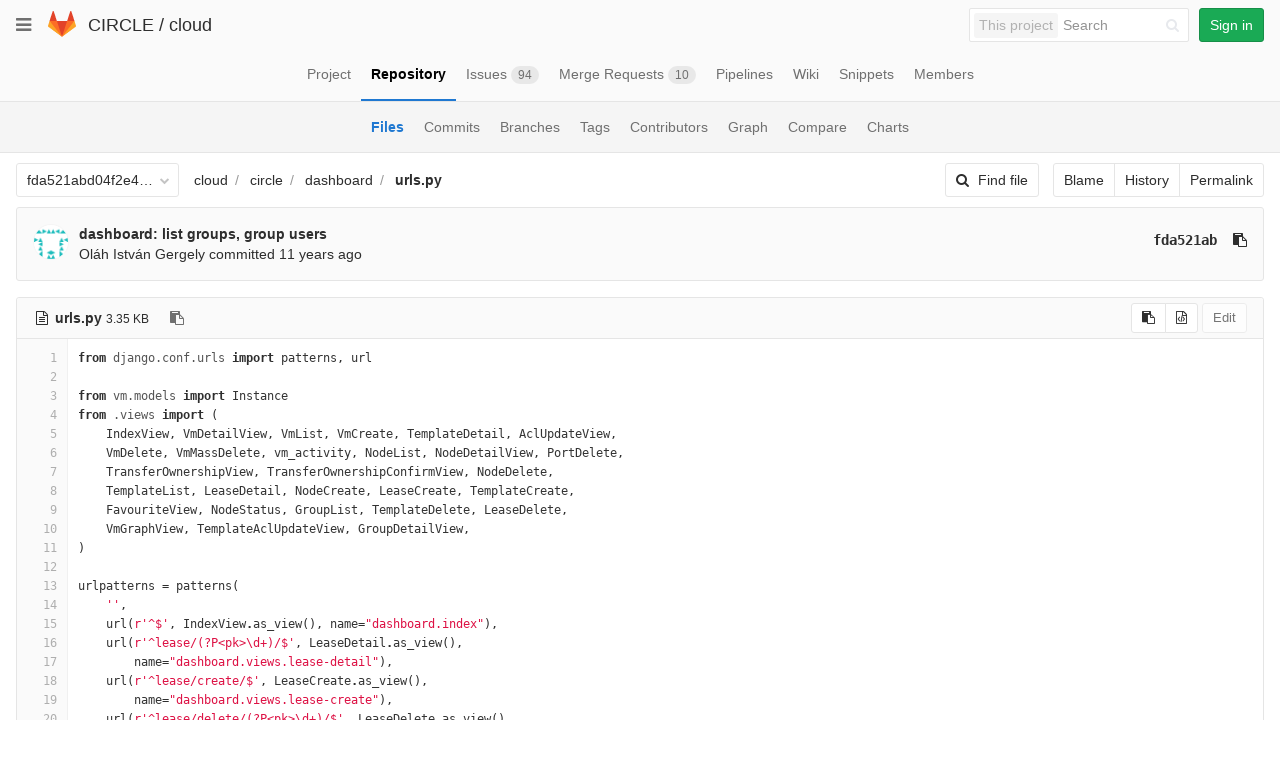

--- FILE ---
content_type: text/html; charset=utf-8
request_url: https://git.ik.bme.hu/circle/cloud/blob/fda521abd04f2e498cb7f31bbd1f277025752849/circle/dashboard/urls.py
body_size: 21765
content:
<!DOCTYPE html>
<html class="" lang="en">
<head prefix="og: http://ogp.me/ns#">
<meta charset="utf-8">
<meta content="IE=edge" http-equiv="X-UA-Compatible">
<meta content="object" property="og:type">
<meta content="GitLab" property="og:site_name">
<meta content="circle/dashboard/urls.py · fda521abd04f2e498cb7f31bbd1f277025752849 · CIRCLE / cloud" property="og:title">
<meta content="The main repo. The full Django-based portal and cloud manager." property="og:description">
<meta content="https://git.ik.bme.hu/assets/gitlab_logo-7ae504fe4f68fdebb3c2034e36621930cd36ea87924c11ff65dbcb8ed50dca58.png" property="og:image">
<meta content="64" property="og:image:width">
<meta content="64" property="og:image:height">
<meta content="https://git.ik.bme.hu/circle/cloud/blob/fda521abd04f2e498cb7f31bbd1f277025752849/circle/dashboard/urls.py" property="og:url">
<meta content="summary" property="twitter:card">
<meta content="circle/dashboard/urls.py · fda521abd04f2e498cb7f31bbd1f277025752849 · CIRCLE / cloud" property="twitter:title">
<meta content="The main repo. The full Django-based portal and cloud manager." property="twitter:description">
<meta content="https://git.ik.bme.hu/assets/gitlab_logo-7ae504fe4f68fdebb3c2034e36621930cd36ea87924c11ff65dbcb8ed50dca58.png" property="twitter:image">

<title>circle/dashboard/urls.py · fda521abd04f2e498cb7f31bbd1f277025752849 · CIRCLE / cloud · GitLab</title>
<meta content="The main repo. The full Django-based portal and cloud manager." name="description">
<link rel="shortcut icon" type="image/x-icon" href="/assets/favicon-075eba76312e8421991a0c1f89a89ee81678bcde72319dd3e8047e2a47cd3a42.ico" id="favicon" />
<link rel="stylesheet" media="all" href="/assets/application-59098f079af9cc1166b453f21a55d00b0dc9963391e0834564686d0525744c5d.css" />
<link rel="stylesheet" media="print" href="/assets/print-87b4ace0db1f79d91e4fe6e74435b66b71d70fee57ffbb72d0fade17374fcc6b.css" />


<script>
//<![CDATA[
window.gon={};gon.api_version="v4";gon.default_avatar_url="https:\/\/git.ik.bme.hu\/assets\/no_avatar-849f9c04a3a0d0cea2424ae97b27447dc64a7dbfae83c036c45b403392f0e8ba.png";gon.max_file_size=10;gon.asset_host=null;gon.webpack_public_path="\/assets\/webpack\/";gon.relative_url_root="";gon.shortcuts_path="\/help\/shortcuts";gon.user_color_scheme="white";gon.katex_css_url="\/assets\/katex-e46cafe9c3fa73920a7c2c063ee8bb0613e0cf85fd96a3aea25f8419c4bfcfba.css";gon.katex_js_url="\/assets\/katex-04bcf56379fcda0ee7c7a63f71d0fc15ffd2e014d017cd9d51fd6554dfccf40a.js";gon.gitlab_url="https:\/\/git.ik.bme.hu";gon.revision="77bfdac";gon.gitlab_logo="\/assets\/gitlab_logo-7ae504fe4f68fdebb3c2034e36621930cd36ea87924c11ff65dbcb8ed50dca58.png";
//]]>
</script>
<script src="/assets/webpack/webpack_runtime.125bfb4108579eec9ffa.bundle.js" defer="defer"></script>
<script src="/assets/webpack/common.017ed42f19870cbb16cc.bundle.js" defer="defer"></script>
<script src="/assets/webpack/locale.9b181b27a3ddb267508a.bundle.js" defer="defer"></script>
<script src="/assets/webpack/main.03f79a41a8751252e0b0.bundle.js" defer="defer"></script>



<script src="/assets/webpack/blob.6043bed197eb079db95f.bundle.js" defer="defer"></script>


<meta name="csrf-param" content="authenticity_token" />
<meta name="csrf-token" content="5wcDydR95yz+U0wy5GI9RB/S03fEjBqBdUVOKT+badQzjwOk/q8IGmMS2NjxrXNuDRPwmtfQFJd/QTAao3eF3g==" />
<meta content="origin-when-cross-origin" name="referrer">
<meta content="width=device-width, initial-scale=1, maximum-scale=1" name="viewport">
<meta content="#474D57" name="theme-color">
<link rel="apple-touch-icon" type="image/x-icon" href="/assets/touch-icon-iphone-5a9cee0e8a51212e70b90c87c12f382c428870c0ff67d1eb034d884b78d2dae7.png" />
<link rel="apple-touch-icon" type="image/x-icon" href="/assets/touch-icon-ipad-a6eec6aeb9da138e507593b464fdac213047e49d3093fc30e90d9a995df83ba3.png" sizes="76x76" />
<link rel="apple-touch-icon" type="image/x-icon" href="/assets/touch-icon-iphone-retina-72e2aadf86513a56e050e7f0f2355deaa19cc17ed97bbe5147847f2748e5a3e3.png" sizes="120x120" />
<link rel="apple-touch-icon" type="image/x-icon" href="/assets/touch-icon-ipad-retina-8ebe416f5313483d9c1bc772b5bbe03ecad52a54eba443e5215a22caed2a16a2.png" sizes="152x152" />
<link color="rgb(226, 67, 41)" href="/assets/logo-d36b5212042cebc89b96df4bf6ac24e43db316143e89926c0db839ff694d2de4.svg" rel="mask-icon">
<meta content="/assets/msapplication-tile-1196ec67452f618d39cdd85e2e3a542f76574c071051ae7effbfde01710eb17d.png" name="msapplication-TileImage">
<meta content="#30353E" name="msapplication-TileColor">




</head>

<body class="" data-find-file="/circle/cloud/find_file/fda521abd04f2e498cb7f31bbd1f277025752849" data-group="" data-page="projects:blob:show" data-project="cloud">


<header class="navbar navbar-gitlab with-horizontal-nav">
<div class="navbar-border"></div>
<a class="sr-only gl-accessibility" href="#content-body" tabindex="1">Skip to content</a>
<div class="container-fluid">
<div class="header-content">
<div class="dropdown global-dropdown">
<button class="global-dropdown-toggle" data-toggle="dropdown" type="button">
<span class="sr-only">Toggle navigation</span>
<i aria-hidden="true" data-hidden="true" class="fa fa-bars"></i>
</button>
<div class="dropdown-menu-nav global-dropdown-menu">
<ul>
<li class="home"><a title="Projects" class="dashboard-shortcuts-projects" href="/explore"><div class="shortcut-mappings">
<div class="key">
<i aria-label="hidden" class="fa fa-arrow-up"></i>
P
</div>
</div>
<span>
Projects
</span>
</a></li><li class=""><a title="Groups" class="dashboard-shortcuts-groups" href="/explore/groups"><div class="shortcut-mappings">
<div class="key">
<i aria-label="hidden" class="fa fa-arrow-up"></i>
G
</div>
</div>
<span>
Groups
</span>
</a></li><li class=""><a title="Snippets" class="dashboard-shortcuts-snippets" href="/explore/snippets"><div class="shortcut-mappings">
<div class="key">
<i aria-label="hidden" class="fa fa-arrow-up"></i>
S
</div>
</div>
<span>
Snippets
</span>
</a></li><li class="divider"></li>
<li class=""><a title="Help" href="/help"><span>
Help
</span>
</a></li></ul>

</div>
</div>
<div class="header-logo">
<a class="home" title="Dashboard" id="logo" href="/"><svg width="28" height="28" class="tanuki-logo" viewBox="0 0 36 36">
  <path class="tanuki-shape tanuki-left-ear" fill="#e24329" d="M2 14l9.38 9v-9l-4-12.28c-.205-.632-1.176-.632-1.38 0z"/>
  <path class="tanuki-shape tanuki-right-ear" fill="#e24329" d="M34 14l-9.38 9v-9l4-12.28c.205-.632 1.176-.632 1.38 0z"/>
  <path class="tanuki-shape tanuki-nose" fill="#e24329" d="M18,34.38 3,14 33,14 Z"/>
  <path class="tanuki-shape tanuki-left-eye" fill="#fc6d26" d="M18,34.38 11.38,14 2,14 6,25Z"/>
  <path class="tanuki-shape tanuki-right-eye" fill="#fc6d26" d="M18,34.38 24.62,14 34,14 30,25Z"/>
  <path class="tanuki-shape tanuki-left-cheek" fill="#fca326" d="M2 14L.1 20.16c-.18.565 0 1.2.5 1.56l17.42 12.66z"/>
  <path class="tanuki-shape tanuki-right-cheek" fill="#fca326" d="M34 14l1.9 6.16c.18.565 0 1.2-.5 1.56L18 34.38z"/>
</svg>

</a></div>
<div class="title-container js-title-container">
<h1 class="initializing title"><span class="group-title"><a class="group-path " href="/circle">CIRCLE</a></span> / <a class="project-item-select-holder" href="/circle/cloud">cloud</a></h1>
</div>
<div class="navbar-collapse collapse">
<ul class="nav navbar-nav">
<li class="hidden-sm hidden-xs">
<div class="has-location-badge search search-form">
<form class="navbar-form" action="/search" accept-charset="UTF-8" method="get"><input name="utf8" type="hidden" value="&#x2713;" /><div class="search-input-container">
<div class="location-badge">This project</div>
<div class="search-input-wrap">
<div class="dropdown" data-url="/search/autocomplete">
<input type="search" name="search" id="search" placeholder="Search" class="search-input dropdown-menu-toggle no-outline js-search-dashboard-options" spellcheck="false" tabindex="1" autocomplete="off" data-toggle="dropdown" data-issues-path="https://git.ik.bme.hu/dashboard/issues" data-mr-path="https://git.ik.bme.hu/dashboard/merge_requests" aria-label="Search" />
<div class="dropdown-menu dropdown-select">
<div class="dropdown-content"><ul>
<li>
<a class="is-focused dropdown-menu-empty-link">
Loading...
</a>
</li>
</ul>
</div><div class="dropdown-loading"><i aria-hidden="true" data-hidden="true" class="fa fa-spinner fa-spin"></i></div>
</div>
<i class="search-icon"></i>
<i class="clear-icon js-clear-input"></i>
</div>
</div>
</div>
<input type="hidden" name="group_id" id="group_id" class="js-search-group-options" />
<input type="hidden" name="project_id" id="search_project_id" value="11" class="js-search-project-options" data-project-path="cloud" data-name="cloud" data-issues-path="/circle/cloud/issues" data-mr-path="/circle/cloud/merge_requests" />
<input type="hidden" name="search_code" id="search_code" value="true" />
<input type="hidden" name="repository_ref" id="repository_ref" value="fda521abd04f2e498cb7f31bbd1f277025752849" />

<div class="search-autocomplete-opts hide" data-autocomplete-path="/search/autocomplete" data-autocomplete-project-id="11" data-autocomplete-project-ref="fda521abd04f2e498cb7f31bbd1f277025752849"></div>
</form></div>

</li>
<li class="visible-sm-inline-block visible-xs-inline-block">
<a title="Search" aria-label="Search" data-toggle="tooltip" data-placement="bottom" data-container="body" href="/search"><i aria-hidden="true" data-hidden="true" class="fa fa-search"></i>
</a></li>
<li>
<div>
<a class="btn btn-sign-in btn-success" href="/users/sign_in?redirect_to_referer=yes">Sign in</a>
</div>
</li>
</ul>
</div>
<button class="navbar-toggle" type="button">
<span class="sr-only">Toggle navigation</span>
<i aria-hidden="true" data-hidden="true" class="fa fa-ellipsis-v"></i>
</button>
<div class="js-dropdown-menu-projects">
<div class="dropdown-menu dropdown-select dropdown-menu-projects">
<div class="dropdown-title"><span>Go to a project</span><button class="dropdown-title-button dropdown-menu-close" aria-label="Close" type="button"><i aria-hidden="true" data-hidden="true" class="fa fa-times dropdown-menu-close-icon"></i></button></div>
<div class="dropdown-input"><input type="search" id="" class="dropdown-input-field" placeholder="Search your projects" autocomplete="off" /><i aria-hidden="true" data-hidden="true" class="fa fa-search dropdown-input-search"></i><i role="button" aria-hidden="true" data-hidden="true" class="fa fa-times dropdown-input-clear js-dropdown-input-clear"></i></div>
<div class="dropdown-content"></div>
<div class="dropdown-loading"><i aria-hidden="true" data-hidden="true" class="fa fa-spinner fa-spin"></i></div>
</div>
</div>

</div>
</div>
</header>


<div class="page-with-sidebar">
<div class="layout-nav">
<div class="container-fluid">
<div class="scrolling-tabs-container">
<div class="fade-left">
<i aria-hidden="true" data-hidden="true" class="fa fa-angle-left"></i>
</div>
<div class="fade-right">
<i aria-hidden="true" data-hidden="true" class="fa fa-angle-right"></i>
</div>
<ul class="nav-links scrolling-tabs">
<li class="home"><a title="Project" class="shortcuts-project" href="/circle/cloud"><span>
Project
</span>
</a></li><li class="active"><a title="Repository" class="shortcuts-tree" href="/circle/cloud/tree/fda521abd04f2e498cb7f31bbd1f277025752849"><span>
Repository
</span>
</a></li><li class=""><a title="Issues" class="shortcuts-issues" href="/circle/cloud/issues"><span>
Issues
<span class="badge count issue_counter">94</span>
</span>
</a></li><li class=""><a title="Merge Requests" class="shortcuts-merge_requests" href="/circle/cloud/merge_requests"><span>
Merge Requests
<span class="badge count merge_counter js-merge-counter">10</span>
</span>
</a></li><li class=""><a title="Pipelines" class="shortcuts-pipelines" href="/circle/cloud/pipelines"><span>
Pipelines
</span>
</a></li><li class=""><a title="Wiki" class="shortcuts-wiki" href="/circle/cloud/wikis/home"><span>
Wiki
</span>
</a></li><li class=""><a title="Snippets" class="shortcuts-snippets" href="/circle/cloud/snippets"><span>
Snippets
</span>
</a></li><li class=""><a title="Members" class="shortcuts-members" href="/circle/cloud/project_members"><span>
Members
</span>
</a></li><li class="hidden">
<a title="Activity" class="shortcuts-project-activity" href="/circle/cloud/activity"><span>
Activity
</span>
</a></li>
<li class="hidden">
<a title="Network" class="shortcuts-network" href="/circle/cloud/network/fda521abd04f2e498cb7f31bbd1f277025752849">Graph
</a></li>
<li class="hidden">
<a title="Charts" class="shortcuts-repository-charts" href="/circle/cloud/graphs/fda521abd04f2e498cb7f31bbd1f277025752849/charts">Charts
</a></li>
<li class="hidden">
<a class="shortcuts-new-issue" href="/circle/cloud/issues/new">Create a new issue
</a></li>
<li class="hidden">
<a title="Jobs" class="shortcuts-builds" href="/circle/cloud/-/jobs">Jobs
</a></li>
<li class="hidden">
<a title="Commits" class="shortcuts-commits" href="/circle/cloud/commits/fda521abd04f2e498cb7f31bbd1f277025752849">Commits
</a></li>
<li class="hidden">
<a title="Issue Boards" class="shortcuts-issue-boards" href="/circle/cloud/boards">Issue Boards</a>
</li>
</ul>
</div>

</div>
</div>
<div class="scrolling-tabs-container sub-nav-scroll">
<div class="fade-left">
<i aria-hidden="true" data-hidden="true" class="fa fa-angle-left"></i>
</div>
<div class="fade-right">
<i aria-hidden="true" data-hidden="true" class="fa fa-angle-right"></i>
</div>

<div class="nav-links sub-nav scrolling-tabs">
<ul class="container-fluid container-limited">
<li class="active"><a href="/circle/cloud/tree/fda521abd04f2e498cb7f31bbd1f277025752849">Files
</a></li><li class=""><a href="/circle/cloud/commits/fda521abd04f2e498cb7f31bbd1f277025752849">Commits
</a></li><li class=""><a href="/circle/cloud/branches">Branches
</a></li><li class=""><a href="/circle/cloud/tags">Tags
</a></li><li class=""><a href="/circle/cloud/graphs/fda521abd04f2e498cb7f31bbd1f277025752849">Contributors
</a></li><li class=""><a href="/circle/cloud/network/fda521abd04f2e498cb7f31bbd1f277025752849">Graph
</a></li><li class=""><a href="/circle/cloud/compare?from=master&amp;to=fda521abd04f2e498cb7f31bbd1f277025752849">Compare
</a></li><li class=""><a href="/circle/cloud/graphs/fda521abd04f2e498cb7f31bbd1f277025752849/charts">Charts
</a></li></ul>
</div>
</div>

<div class="content-wrapper page-with-layout-nav page-with-sub-nav">
<div class="alert-wrapper">

<div class="flash-container flash-container-page">
</div>


</div>
<div class=" ">
<div class="content" id="content-body">


<div class="container-fluid container-limited">
<div class="tree-holder" id="tree-holder">
<div class="nav-block">
<div class="tree-ref-container">
<div class="tree-ref-holder">
<form class="project-refs-form" action="/circle/cloud/refs/switch" accept-charset="UTF-8" method="get"><input name="utf8" type="hidden" value="&#x2713;" /><input type="hidden" name="destination" id="destination" value="blob" />
<input type="hidden" name="path" id="path" value="circle/dashboard/urls.py" />
<div class="dropdown">
<button class="dropdown-menu-toggle js-project-refs-dropdown" type="button" data-toggle="dropdown" data-selected="fda521abd04f2e498cb7f31bbd1f277025752849" data-ref="fda521abd04f2e498cb7f31bbd1f277025752849" data-refs-url="/circle/cloud/refs" data-field-name="ref" data-submit-form-on-click="true" data-visit="true"><span class="dropdown-toggle-text ">fda521abd04f2e498cb7f31bbd1f277025752849</span><i aria-hidden="true" data-hidden="true" class="fa fa-chevron-down"></i></button>
<div class="dropdown-menu dropdown-menu-selectable git-revision-dropdown">
<div class="dropdown-title"><span>Switch branch/tag</span><button class="dropdown-title-button dropdown-menu-close" aria-label="Close" type="button"><i aria-hidden="true" data-hidden="true" class="fa fa-times dropdown-menu-close-icon"></i></button></div>
<div class="dropdown-input"><input type="search" id="" class="dropdown-input-field" placeholder="Search branches and tags" autocomplete="off" /><i aria-hidden="true" data-hidden="true" class="fa fa-search dropdown-input-search"></i><i role="button" aria-hidden="true" data-hidden="true" class="fa fa-times dropdown-input-clear js-dropdown-input-clear"></i></div>
<div class="dropdown-content"></div>
<div class="dropdown-loading"><i aria-hidden="true" data-hidden="true" class="fa fa-spinner fa-spin"></i></div>
</div>
</div>
</form>
</div>
<ul class="breadcrumb repo-breadcrumb">
<li>
<a href="/circle/cloud/tree/fda521abd04f2e498cb7f31bbd1f277025752849">cloud
</a></li>
<li>
<a href="/circle/cloud/tree/fda521abd04f2e498cb7f31bbd1f277025752849/circle">circle</a>
</li>
<li>
<a href="/circle/cloud/tree/fda521abd04f2e498cb7f31bbd1f277025752849/circle/dashboard">dashboard</a>
</li>
<li>
<a href="/circle/cloud/blob/fda521abd04f2e498cb7f31bbd1f277025752849/circle/dashboard/urls.py"><strong>urls.py</strong>
</a></li>
</ul>
</div>
<div class="tree-controls">
<a class="btn shortcuts-find-file" rel="nofollow" href="/circle/cloud/find_file/fda521abd04f2e498cb7f31bbd1f277025752849"><i aria-hidden="true" data-hidden="true" class="fa fa-search"></i>
<span>Find file</span>
</a>
<div class="btn-group" role="group"><a class="btn js-blob-blame-link" href="/circle/cloud/blame/fda521abd04f2e498cb7f31bbd1f277025752849/circle/dashboard/urls.py">Blame</a><a class="btn" href="/circle/cloud/commits/fda521abd04f2e498cb7f31bbd1f277025752849/circle/dashboard/urls.py">History</a><a class="btn js-data-file-blob-permalink-url" href="/circle/cloud/blob/fda521abd04f2e498cb7f31bbd1f277025752849/circle/dashboard/urls.py">Permalink</a></div>
</div>
</div>

<div class="info-well hidden-xs">
<div class="well-segment">
<ul class="blob-commit-info">
<li class="commit flex-row js-toggle-container" id="commit-fda521ab">
<div class="avatar-cell hidden-xs">
<a href="mailto:olah.istvan.gergely@cloud.bme.hu"><img class="avatar has-tooltip s36 hidden-xs  lazy" alt="Oláh István Gergely&#39;s avatar" title="Oláh István Gergely" data-container="body" data-src="https://secure.gravatar.com/avatar/8a684c322ecf200426ed6cc092bced22?s=72&amp;d=identicon" src="[data-uri]" /></a>
</div>
<div class="commit-detail">
<div class="commit-content">
<a class="commit-row-message item-title" href="/circle/cloud/commit/fda521abd04f2e498cb7f31bbd1f277025752849">dashboard: list groups, group users</a>
<span class="commit-row-message visible-xs-inline">
&middot;
fda521ab
</span>
<div class="commiter">
<a class="commit-author-link has-tooltip" title="olah.istvan.gergely@cloud.bme.hu" href="mailto:olah.istvan.gergely@cloud.bme.hu">Oláh István Gergely</a> committed <time class="js-timeago" title="Feb 10, 2014 4:23am" datetime="2014-02-10T03:23:26Z" data-toggle="tooltip" data-placement="top" data-container="body">Feb 10, 2014</time>
</div>
</div>
<div class="commit-actions hidden-xs">

<a class="commit-sha btn btn-transparent" href="/circle/cloud/commit/fda521abd04f2e498cb7f31bbd1f277025752849">fda521ab</a>
<button class="btn btn-clipboard btn-transparent" data-toggle="tooltip" data-placement="bottom" data-container="body" data-title="Copy commit SHA to clipboard" data-clipboard-text="fda521abd04f2e498cb7f31bbd1f277025752849" type="button" title="Copy commit SHA to clipboard" aria-label="Copy commit SHA to clipboard"><i aria-hidden="true" aria-hidden="true" data-hidden="true" class="fa fa-clipboard"></i></button>

</div>
</div>
</li>

</ul>
</div>

</div>
<div class="blob-content-holder" id="blob-content-holder">
<article class="file-holder">
<div class="js-file-title file-title-flex-parent">
<div class="file-header-content">
<i aria-hidden="true" data-hidden="true" class="fa fa-file-text-o fa-fw"></i>
<strong class="file-title-name">
urls.py
</strong>
<button class="btn btn-clipboard btn-transparent prepend-left-5" data-toggle="tooltip" data-placement="bottom" data-container="body" data-class="btn-clipboard btn-transparent prepend-left-5" data-title="Copy file path to clipboard" data-clipboard-text="{&quot;text&quot;:&quot;circle/dashboard/urls.py&quot;,&quot;gfm&quot;:&quot;`circle/dashboard/urls.py`&quot;}" type="button" title="Copy file path to clipboard" aria-label="Copy file path to clipboard"><i aria-hidden="true" aria-hidden="true" data-hidden="true" class="fa fa-clipboard"></i></button>
<small>
3.35 KB
</small>
</div>

<div class="file-actions hidden-xs">

<div class="btn-group" role="group"><button class="btn btn btn-sm js-copy-blob-source-btn" data-toggle="tooltip" data-placement="bottom" data-container="body" data-class="btn btn-sm js-copy-blob-source-btn" data-title="Copy source to clipboard" data-clipboard-target=".blob-content[data-blob-id=&#39;f39cd9ffbe4905fbb8021c337aa1ab5ab9601781&#39;]" type="button" title="Copy source to clipboard" aria-label="Copy source to clipboard"><i aria-hidden="true" aria-hidden="true" data-hidden="true" class="fa fa-clipboard"></i></button><a class="btn btn-sm has-tooltip" target="_blank" rel="noopener noreferrer" title="Open raw" data-container="body" href="/circle/cloud/raw/fda521abd04f2e498cb7f31bbd1f277025752849/circle/dashboard/urls.py"><i aria-hidden="true" data-hidden="true" class="fa fa-file-code-o"></i></a></div>
<div class="btn-group" role="group"><button name="button" type="submit" class="btn js-edit-blob  disabled has-tooltip" title="You can only edit files when you are on a branch" data-container="body">Edit</button></div>
</div>
</div>


<div class="blob-viewer" data-type="simple" data-url="/circle/cloud/blob/fda521abd04f2e498cb7f31bbd1f277025752849/circle/dashboard/urls.py?format=json&amp;viewer=simple">
<div class="text-center prepend-top-default append-bottom-default">
<i aria-hidden="true" aria-label="Loading content…" class="fa fa-spinner fa-spin fa-2x"></i>
</div>

</div>


</article>
</div>

</div>
</div>

</div>
</div>
</div>
</div>


</body>
</html>

